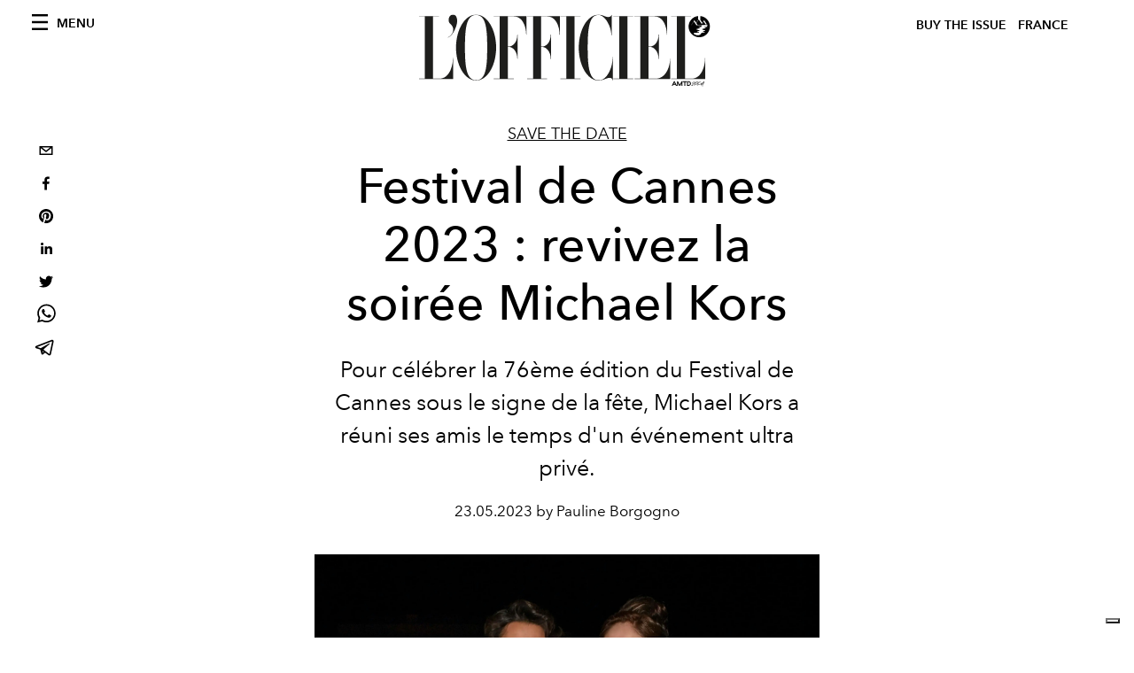

--- FILE ---
content_type: text/html; charset=utf-8
request_url: https://www.google.com/recaptcha/api2/aframe
body_size: 267
content:
<!DOCTYPE HTML><html><head><meta http-equiv="content-type" content="text/html; charset=UTF-8"></head><body><script nonce="7b0OIGMMeUqoS1g7V_ThkA">/** Anti-fraud and anti-abuse applications only. See google.com/recaptcha */ try{var clients={'sodar':'https://pagead2.googlesyndication.com/pagead/sodar?'};window.addEventListener("message",function(a){try{if(a.source===window.parent){var b=JSON.parse(a.data);var c=clients[b['id']];if(c){var d=document.createElement('img');d.src=c+b['params']+'&rc='+(localStorage.getItem("rc::a")?sessionStorage.getItem("rc::b"):"");window.document.body.appendChild(d);sessionStorage.setItem("rc::e",parseInt(sessionStorage.getItem("rc::e")||0)+1);localStorage.setItem("rc::h",'1768892229362');}}}catch(b){}});window.parent.postMessage("_grecaptcha_ready", "*");}catch(b){}</script></body></html>

--- FILE ---
content_type: application/javascript; charset=utf-8
request_url: https://www.lofficiel.com/_next/static/chunks/pages/%5Bcategory%5D/%5Bslug%5D-3df0875467ed8945.js
body_size: 4329
content:
(self.webpackChunk_N_E=self.webpackChunk_N_E||[]).push([[2436],{5339:function(e,t,i){(window.__NEXT_P=window.__NEXT_P||[]).push(["/[category]/[slug]",function(){return i(9171)}])},1459:function(e,t,i){"use strict";i.d(t,{B$:function(){return l},fC:function(){return a},gD:function(){return o}});var r=i(1730),n=function(e){var t=new Date(e),i=""+(t.getMonth()+1),r=""+t.getDate(),n=t.getFullYear();return i.length<2&&(i="0"+i),r.length<2&&(r="0"+r),[r,i,n].join(".")},a=function(e,t){return e?"".concat(n(t)," ").concat(r.Z.articleWrittenByLabel," ").concat(e):"".concat(n(t))},o=function(e){switch(e){case"Fullscreen":return"article-layout__figure--full-width";case"Outside Wrap":return"article-layout__figure--extra-wrap";default:return"article-layout__figure"}},l=function(e){var t=e.match(/^.*((youtu.be\/)|(v\/)|(\/u\/\w\/)|(embed\/)|(watch\?))\??v?=?([^#&?]*).*/);return!(!t||11!=t[7].length)&&t[7]}},9171:function(e,t,i){"use strict";i.r(t),i.d(t,{__N_SSG:function(){return V},default:function(){return $}});var r=i(3288),n=i(8569),a=i.n(n),o=i(8310),l=i(7680),s=i(1395),c=i(1730),d=i(4926),u=i.n(d),v=i(6130),m=i(6069),h=i(5772),p=i(6731),g=i.n(p),b=i(2493),f=i.n(b),_=i(1459),x=i(1162),y=i(4738),j=i(2719),w=i(8577),N=i(8619),I=i(8354),k=i(1495),R=i(5554),C=i(2122),A=i(4283),O=i(8348),P=i(3225),S=i(8696),z=i(3475),L=i(2397);function E(e){var t=e.sharableImage,i=(0,s.useRouter)(),n="black",a="white",o=32,l="".concat(c.Z.frontendUrl).concat(i.asPath);return(0,r.jsxs)("div",{className:"social-share-button",children:[(0,r.jsx)(y.Z,{url:l,children:(0,r.jsx)(j.Z,{size:o,iconFillColor:n,bgStyle:{fill:a}})}),(0,r.jsx)(w.Z,{url:l,children:(0,r.jsx)(N.Z,{size:o,iconFillColor:n,bgStyle:{fill:a}})}),(0,r.jsx)(I.Z,{url:l,media:t,children:(0,r.jsx)(k.Z,{size:o,iconFillColor:n,bgStyle:{fill:a}})}),(0,r.jsx)(R.Z,{url:l,children:(0,r.jsx)(C.Z,{size:o,iconFillColor:n,bgStyle:{fill:a}})}),(0,r.jsx)(A.Z,{url:l,children:(0,r.jsx)(O.Z,{size:o,iconFillColor:n,bgStyle:{fill:a}})}),(0,r.jsx)(P.Z,{url:l,children:(0,r.jsx)(S.Z,{size:o,iconFillColor:n,bgStyle:{fill:a}})}),(0,r.jsx)(z.Z,{url:l,children:(0,r.jsx)(L.Z,{size:o,iconFillColor:n,bgStyle:{fill:a}})})]})}var Z=i(582);function G(e){var t,i,n=e.seo,a=e.originalPublicationDate,o=e._firstPublishedAt,l=e.publishedAuthorName,d=e.editorName,u=e.category,v=e.title,m=e.abstract,h=e.postCover,p=e.articleId,b=(0,s.useRouter)(),y=n.filter((function(e){return"meta"===e.tag})).filter((function(e){return"og:image"===e.attributes.property})).pop(),j=a||o,w=l||d,N=h.filter((function(e){return"CoverImageRecord"===e.__typename})).pop(),I=h.filter((function(e){return"VideoCoverRecord"===e.__typename})).pop();return(0,r.jsxs)("header",{className:"hero--center",children:[(0,r.jsxs)("div",{className:"hero__body",children:[(0,r.jsx)(g(),{href:"/".concat(c.Z.categoryDirectory,"/").concat(null===u||void 0===u?void 0:u.slug),children:(0,r.jsx)("a",{className:"hero__pretitle",title:null===u||void 0===u?void 0:u.title,children:null===u||void 0===u?void 0:u.title})}),(0,r.jsx)("h1",{className:"hero__title",children:v}),(0,r.jsx)("div",{className:"hero__text",children:(0,x.ZP)(m)}),(0,r.jsx)("div",{className:"hero__footer",children:(0,_.fC)(w,j)}),(0,r.jsx)("div",{className:"hero__toolbar",children:(0,r.jsx)("div",{className:"hero__toolbar__item",children:(0,r.jsx)(E,{sharableImage:y.attributes.content})})})]}),(0,r.jsxs)("figure",{className:"article-layout__figure--extra-wrap",children:[(null===N||void 0===N?void 0:N.coverImage)&&(0,r.jsx)(f(),{src:null===N||void 0===N?void 0:N.coverImage.url,alt:(null===N||void 0===N?void 0:N.coverImage.alt)?null===N||void 0===N?void 0:N.coverImage.alt:null===(t=null===N||void 0===N?void 0:N.coverImage.smartTags)||void 0===t?void 0:t.join(" "),height:null===N||void 0===N?void 0:N.coverImage.height,width:null===N||void 0===N?void 0:N.coverImage.width,placeholder:"blur",blurDataURL:null===N||void 0===N?void 0:N.coverImage.blurUpThumb}),I&&(0,r.jsx)("div",{className:"js-video-hero",children:(0,r.jsx)("div",{className:"article-layout__figure__video",children:(0,r.jsxs)("div",{className:"video-hero",children:[(0,r.jsx)("div",{className:"video-hero__cover"}),(0,r.jsx)("div",{className:"video-hero__tv",children:(0,r.jsx)("iframe",{className:"video-hero__screen",src:"https://www.youtube-nocookie.com/embed/".concat((0,_.B$)(I.url),"/?controls=0&autoplay=1&mute=1&loop=1&playlist=").concat((0,_.B$)(I.url),"&start=").concat(I.startSeconds||0,"&end=").concat(I.endSeconds)})})]})})})]}),(null===N||void 0===N||null===(i=N.coverImage)||void 0===i?void 0:i.title)&&(0,r.jsx)("div",{className:"wrap",children:(0,r.jsx)("figcaption",{className:"figure-caption",children:null===N||void 0===N?void 0:N.coverImage.title})}),(0,r.jsx)("div",{className:"space--both-2",children:(0,r.jsx)("div",{className:"adv--topdesktop",children:(0,r.jsx)(Z.Un,{className:"article-layout__figure--extra-wrap _iub_cs_activate-inline",adUnit:"/21831397253/ARTICLE_LEADERBOARD",sizes:[[728,90],[970,90]],sizeMapping:[{viewport:[1441,901],sizes:[[970,90]]},{viewport:[1280,720],sizes:[]}],targetingArguments:{environment:"production",market:c.Z.countryName,page_type:"article",category:b.query.category,article_id:p}})})})]})}var U=i(2466),B=i(5061);function T(e){var t=e.url;e.height,e.width,e.allowFullScreen;return(0,r.jsx)("div",{className:"space--both-5",children:(0,r.jsx)("div",{style:{display:"flex",justifyContent:"center"},children:(0,r.jsx)(B.InstagramEmbed,{placeholderDisabled:!0,placeholderSpinnerDisabled:!0,style:{maxWidth:550},url:t.replace("/embed",""),width:"100%"})})})}var F=i(2781);function D(e,t,i){return t in e?Object.defineProperty(e,t,{value:i,enumerable:!0,configurable:!0,writable:!0}):e[t]=i,e}function M(e){for(var t=1;t<arguments.length;t++){var i=null!=arguments[t]?arguments[t]:{},r=Object.keys(i);"function"===typeof Object.getOwnPropertySymbols&&(r=r.concat(Object.getOwnPropertySymbols(i).filter((function(e){return Object.getOwnPropertyDescriptor(i,e).enumerable})))),r.forEach((function(t){D(e,t,i[t])}))}return e}var q=a()((function(){return i.e(4707).then(i.bind(i,4707))}),{loadableGenerated:{webpack:function(){return[4707]}}}),W=void 0,X=a()((function(){return i.e(496).then(i.bind(i,496))}),{loadableGenerated:{webpack:function(){return[496]}}}),H=a()((function(){return i.e(8267).then(i.bind(i,8267))}),{loadableGenerated:{webpack:function(){return[8267]}}}),V=!0;function $(e){var t,n=e.subscription,d=(0,v.L)(n).data,p=d.article,g=(0,s.useRouter)(),b=null===p||void 0===p?void 0:p.seo.filter((function(e){return"title"===e.tag})).pop().content.replace(/\"/g,"&quot;"),f=null===p||void 0===p?void 0:p.seo.filter((function(e){var t;return"og:description"===(null===(t=e.attributes)||void 0===t?void 0:t.property)})).pop().attributes.content.replace(/["']/g,""),_=null===p||void 0===p?void 0:p.seo.filter((function(e){return"meta"===e.tag})).filter((function(e){return"og:image"===e.attributes.property})).pop();null===p||void 0===p||null===(t=p.tags)||void 0===t||t.map((function(e){return e.title}));if((0,U.useEffect)((function(){document.body.classList.remove("body-with-masthead"),document.body.classList.remove("home"),document.body.classList.remove("home-index");var e=document.getElementById("GenecyDFPAdWallpaperCont");if(e){e.parentNode.removeChild(e);var t=document.getElementsByClassName("site-content")[0],i=document.getElementsByClassName("site-footer")[0];t&&i&&(t.style.width="100vw",i.style.width="100vw",t.style.maxWidth="100%",i.style.maxWidth="100%",t.style.marginRight="auto",i.style.marginRight="auto",t.style.marginLeft="auto",i.style.marginLeft="auto",document.body.classList.remove("body-with-background"))}}),[]),null===p)return(0,r.jsx)(o.default,{statusCode:404});var x="".concat(c.Z.frontendUrl).concat(g.asPath),y=function(e){switch(e.__typename){case"TextAreaRecord":var t=a()((function(){return i.e(9163).then(i.bind(i,9163))}),{loadableGenerated:{webpack:function(){return[9163]}}});return(0,r.jsx)(t,{textContent:e.content},e.id);case"VideoRecord":W=a()((function(){return Promise.all([i.e(2544),i.e(5540),i.e(3369),i.e(708)]).then(i.bind(i,1320))}),{loadableGenerated:{webpack:function(){return[1320]}}});var n={aspectRatio:"16:9",height:e.video.height,width:e.video.width,responsive:!0,fluid:!0,techOrder:["html5",e.video.provider],autoplay:!1,controls:!0,sources:[{src:e.video.url,type:e.video.mimeType?e.video.mimeType:"video/".concat(e.video.provider)}]};return(0,r.jsx)(W,M({sectionTitle:e.title,uniqueId:e.id},n),e.id);case"AdaptiveGalleryRecord":var o=a()((function(){return i.e(4666).then(i.bind(i,4666))}),{loadableGenerated:{webpack:function(){return[4666]}}});return(0,r.jsx)(o,{caption:e.caption,images:e.images},e.id);case"QuoteRecord":var l=a()((function(){return i.e(45).then(i.bind(i,45))}),{loadableGenerated:{webpack:function(){return[45]}}});return(0,r.jsx)(l,{quote:e.content},e.id);case"HighlightedtextRecord":var s=a()((function(){return i.e(204).then(i.bind(i,204))}),{loadableGenerated:{webpack:function(){return[204]}}});return(0,r.jsx)(s,{content:e.content},e.id);case"ImageBoxWithLinkRecord":var c=a()((function(){return Promise.all([i.e(4278),i.e(9323)]).then(i.bind(i,5416))}),{loadableGenerated:{webpack:function(){return[5416]}}});return(0,r.jsx)(c,{title:e.title,externalUrl:e.externalUrl,imageMode:e.mode,image:e.image},e.id);case"ImageBoxRecord":var d=a()((function(){return Promise.all([i.e(4278),i.e(9225)]).then(i.bind(i,1249))}),{loadableGenerated:{webpack:function(){return[1249]}}});return(0,r.jsx)(d,{caption:e.caption,externalUrl:e.externalUrl,imageMode:e.mode,image:e.image},e.id);case"ImageBoxWithGradientRecord":var u=a()((function(){return i.e(9226).then(i.bind(i,9226))}),{loadableGenerated:{webpack:function(){return[9226]}}});return(0,r.jsx)(u,{caption:e.caption,image:e.image},e.id);case"ImageGalleryRecord":var v=a()((function(){return i.e(4372).then(i.bind(i,4372))}),{loadableGenerated:{webpack:function(){return[4372]}}});return(0,r.jsx)(v,{images:e.images},e.id);case"ImageTextRecord":var m=a()((function(){return Promise.all([i.e(4278),i.e(8489)]).then(i.bind(i,8849))}),{loadableGenerated:{webpack:function(){return[8849]}}});return(0,r.jsx)(m,{title:e.title,content:e.content,image:e.image,invert:e.invertOrder},e.id);case"ShopRecord":var h=a()((function(){return i.e(1551).then(i.bind(i,1551))}),{loadableGenerated:{webpack:function(){return[1551]}}});return(0,r.jsx)(h,{images:e.images},e.id);case"SquareBlockRecord":var p=a()((function(){return Promise.all([i.e(4278),i.e(71)]).then(i.bind(i,2303))}),{loadableGenerated:{webpack:function(){return[2303]}}});return(0,r.jsx)(p,{images:e.images},e.id);case"IframeRecord":return(0,r.jsx)(T,{url:e.url,height:e.height,width:e.width,allowFullScreen:e.allowFullscreen},e.id);case"HlsVideoRecord":W=a()((function(){return Promise.all([i.e(2544),i.e(5540),i.e(3369),i.e(708)]).then(i.bind(i,1320))}),{loadableGenerated:{webpack:function(){return[1320]}}});var g={aspectRatio:"16:9",height:e.videoSource.height,width:e.videoSource.width,responsive:!0,fluid:!0,techOrder:["html5"],autoplay:!1,controls:!0,sources:[{src:e.videoSource.video.streamingUrl,type:"application/x-mpegURL"}]};return(0,r.jsx)(W,M({sectionTitle:e.title,uniqueId:e.id},g),e.id)}},j=null===p||void 0===p?void 0:p.postCover.filter((function(e){return"CoverImageRecord"===e.__typename})).pop();return(0,r.jsxs)(r.Fragment,{children:[(0,r.jsx)(F.Z,{}),(0,r.jsxs)(h.Z,{preview:n.preview,footerProps:null===d||void 0===d?void 0:d.magazines,transparentHeader:!0,articleId:null===p||void 0===p?void 0:p.id,children:[(0,r.jsx)(u(),{children:(null===p||void 0===p?void 0:p.seo)&&(0,m.y)(null===p||void 0===p?void 0:p.seo)}),(0,r.jsx)(l.PB,{canonical:x,openGraph:{url:x}}),(0,r.jsx)(l.dX,{url:x,title:b,images:["".concat(void 0===j?_.attributes.content:null===j||void 0===j?void 0:j.coverImage.url)],datePublished:new Date(null===p||void 0===p?void 0:p._publishedAt).toISOString(),dateModified:new Date(null===p||void 0===p?void 0:p._updatedAt).toISOString(),authorName:null===p||void 0===p?void 0:p.publishedAuthorName,publisherName:"L&#39;Officiel",publisherLogo:"https://www.datocms-assets.com/39109/1615808428-logo-lofficiel-amtd.svg",description:f}),(0,r.jsx)("div",{className:"wrap--on-fullhd",children:(0,r.jsx)("div",{className:"site-background",children:(0,r.jsx)("div",{className:"wrap--full",children:(0,r.jsx)("div",{className:"site-content__spacer",children:(0,r.jsxs)("article",{className:"article-layout",children:[(0,r.jsxs)("aside",{className:"article-layout__left",children:[(0,r.jsx)("div",{className:"article-layout__toolbar",children:(0,r.jsx)("div",{className:"article-layout__toolbar__item",children:(0,r.jsx)(E,{sharableImage:_.attributes.content})})}),(0,r.jsx)("div",{className:"adv--left-sidebar",children:(0,r.jsx)(Z.Un,{className:"_iub_cs_activate-inline",adUnit:"/21831397253/OFFICIEL_GLOBAL_ARTICLE_DESKTOP_BOX_LEFT",sizes:[[160,600],[300,1050]],sizeMapping:[{viewport:[1440,900],sizes:[[300,1050]]},{viewport:[1024,768],sizes:[[160,600]]}],targetingArguments:{environment:"production",market:c.Z.countryName,page_type:"article",category:g.query.category,article_id:null===p||void 0===p?void 0:p.id}})})]}),(0,r.jsxs)("section",{className:"article-layout__main",children:[(0,r.jsx)("div",{className:"space--bottom-3",children:(0,r.jsx)(G,{seo:null===p||void 0===p?void 0:p.seo,originalPublicationDate:null===p||void 0===p?void 0:p.originalPublicationDate,_firstPublishedAt:null===p||void 0===p?void 0:p._firstPublishedAt,publishedAuthorName:null===p||void 0===p?void 0:p.publishedAuthorName,category:null===p||void 0===p?void 0:p.category,title:null===p||void 0===p?void 0:p.title,abstract:null===p||void 0===p?void 0:p.abstract,postCover:null===p||void 0===p?void 0:p.postCover,articleId:null===p||void 0===p?void 0:p.id})}),(0,r.jsx)("div",{className:"space--both-4 article-layout__figure--extra-wrap",children:(0,r.jsx)(r.Fragment,{children:(0,r.jsx)("div",{className:"adv--topdesktop",children:(0,r.jsx)(Z.Un,{className:"_iub_cs_activate-inline adv--mobile-250-mobile",adUnit:"/21831397253/HOME_SQUARE_MOBILE",sizes:[[250,250],[300,250],[728,90],[970,90]],targetingArguments:{environment:"production",market:c.Z.countryName,page_type:"article",category:g.query.category,article_id:null===p||void 0===p?void 0:p.id,slot:"top"},sizeMapping:[{viewport:[1441,901],sizes:[[970,90]]},{viewport:[1280,720],sizes:[]},{viewport:[640,480],sizes:[[250,250],[300,250]]}]})})})}),(0,r.jsxs)("section",{children:[null===p||void 0===p?void 0:p.postBlocks.map((function(e,t){return t%3===0&&0!==t?(0,r.jsxs)("div",{className:"",children:[(0,r.jsx)(Z.Un,{className:"_iub_cs_activate-inline adv--mobile-250-mobile",adUnit:"/21831397253/ARTCILEMOBILEBOX",sizes:[[250,250],[300,250]],sizeMapping:[{viewport:[640,480],sizes:[[250,250],[300,250]]}],targetingArguments:{environment:"production",market:c.Z.countryName,page_type:"article",category:g.query.category,article_id:null===p||void 0===p?void 0:p.id,slot:"middle"}}),y(e)]}):y(e)})),(0,r.jsx)("div",{className:"adv--topdesktop space--bottom-2",children:(0,r.jsx)(Z.Un,{className:"_iub_cs_activate-inline",adUnit:"/21831397253/ARTICLE_TOP_TAGS",sizes:[[320,100],[728,90]],sizeMapping:[{viewport:[1441,901],sizes:[[728,90]]},{viewport:[0,0],sizes:[[320,100]]}],targetingArguments:{environment:"production",market:c.Z.countryName,page_type:"article",category:g.query.category,article_id:null===p||void 0===p?void 0:p.id}})})]}),(null===p||void 0===p?void 0:p.tags.length)>0&&(0,r.jsx)(X,{tags:null===p||void 0===p?void 0:p.tags})]}),(0,r.jsx)("aside",{className:"article-layout__right",children:(0,r.jsx)("div",{className:"adv--right-sidebar",children:(0,r.jsx)(Z.Un,{className:"_iub_cs_activate-inline",adUnit:"/21831397253/OFFICIEL_GLOBAL_ARTICLE_DESKTOP_BOX_RIGHT",sizes:[[300,600]],targetingArguments:{environment:"production",market:c.Z.countryName,page_type:"article",category:g.query.category,article_id:null===p||void 0===p?void 0:p.id},onSlotRender:function(e){document.getElementsByClassName("article-layout")[0].classList.add("article-layout--with-sticky-adv")}})})})]})})})})}),3===(null===p||void 0===p?void 0:p.relatedPosts.length)&&(0,r.jsx)(H,{relatedArticles:null===p||void 0===p?void 0:p.relatedPosts}),(0,r.jsx)(q,{articles:null===d||void 0===d?void 0:d.recommendedArticles})]})]})}}},function(e){e.O(0,[7752,7680,1162,6130,8569,8812,5195,9774,2888,179],(function(){return t=5339,e(e.s=t);var t}));var t=e.O();_N_E=t}]);